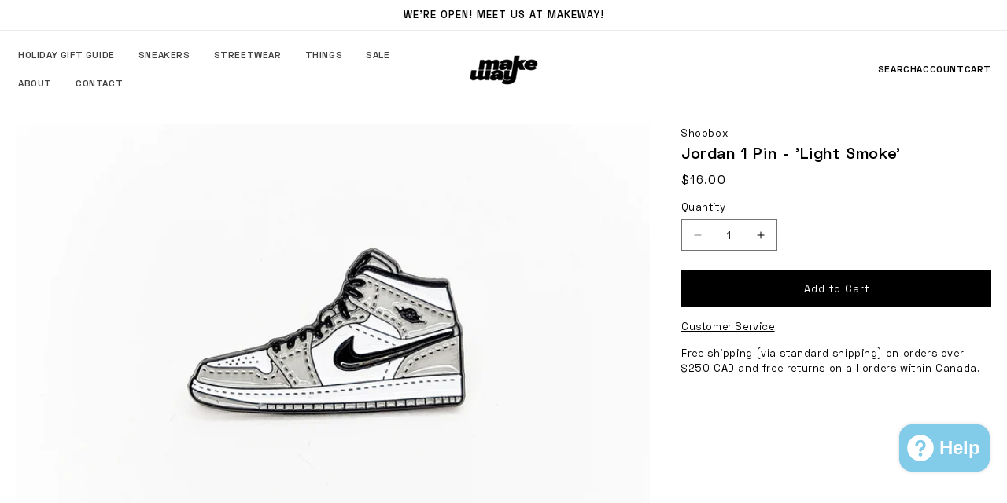

--- FILE ---
content_type: text/html; charset=utf-8
request_url: https://shopmakeway.co/apps/reviews/products?url=https:/shopmakeway.co/products/shoobox-aj1-pin-light-smoke
body_size: 373
content:
 [ { "@context": "http://schema.org",  "@type": "Product",  "@id": "https://shopmakeway.co/products/shoobox-aj1-pin-light-smoke#product_sp_schemaplus", "mainEntityOfPage": { "@type": "WebPage", "@id": "https://shopmakeway.co/products/shoobox-aj1-pin-light-smoke#webpage_sp_schemaplus", "sdDatePublished": "2026-01-18T00:20-0500", "sdPublisher": { "@context": "http://schema.org", "@type": "Organization", "@id": "https://schemaplus.io", "name": "SchemaPlus App" } }, "additionalProperty": [    { "@type": "PropertyValue", "name" : "Tags", "value": [  "1",  "Accessories",  "accessory",  "air",  "aj1",  "black",  "final sale",  "game",  "grey",  "jordan",  "light smoke",  "pin",  "pins",  "shoobox",  "things"  ] }   ,{"@type": "PropertyValue", "name" : "Title", "value": [  "Default Title"  ] }   ],     "brand": { "@type": "Brand", "name": "Shoobox",  "url": "https://shopmakeway.co/collections/vendors?q=Shoobox"  },  "category":"Accessories", "color": "", "depth":"", "height":"", "itemCondition":"http://schema.org/NewCondition", "logo":"", "manufacturer":"", "material": "", "model":"",  "offers": { "@type": "Offer", "@id": "7910316671231",   "availability": "http://schema.org/InStock",    "inventoryLevel": { "@type": "QuantitativeValue", "value": "10" },    "price" : 16.0, "priceSpecification": [ { "@type": "UnitPriceSpecification", "price": 16.0, "priceCurrency": "CAD" }  ],      "priceCurrency": "CAD", "description": "CAD-1600-\u003cspan class=money\u003e$16.00\u003c\/span\u003e-\u003cspan class=money\u003e$16.00 CAD\u003c\/span\u003e-16.00", "priceValidUntil": "2030-12-21",    "shippingDetails": [  { "@type": "OfferShippingDetails", "shippingRate": { "@type": "MonetaryAmount",    "currency": "CAD" }, "shippingDestination": { "@type": "DefinedRegion", "addressCountry": [  ] }, "deliveryTime": { "@type": "ShippingDeliveryTime", "handlingTime": { "@type": "QuantitativeValue", "minValue": "", "maxValue": "", "unitCode": "DAY" }, "transitTime": { "@type": "QuantitativeValue", "minValue": "", "maxValue": "", "unitCode": "DAY" } }  }  ],   "seller": { "@type": "Organization", "name": "MAKEWAY", "@id": "https://shopmakeway.co#organization_sp_schemaplus" } },     "productID":"7910316671231",  "productionDate":"", "purchaseDate":"", "releaseDate":"",  "review": "",   "sku": 43664276324607,   "gtin8": "76324607", "mpn": "",  "weight": { "@type": "QuantitativeValue", "unitCode": "LBR", "value": "0.2" }, "width":"",    "description": "This soft enamel pin is based on the Jordan 1 Mid - 'Light Smoke'.\n\nMaterials: Zinc Alloy Soft Enamel\nDimensions: (w) 31.75 mm X (h) 18.7 mm X (d) 1.5 mm\nBacking: Rubber Clutch\n\nWith every pin sold 10% of proceeds will be kicked back to the community to buy new sneakers for underprivileged youth.\n\nFINAL SALE",  "image": [      "https:\/\/shopmakeway.co\/cdn\/shop\/products\/PXL_20221206_221334974.PORTRAIT_a091fbf9-1fae-4a49-9a7a-057b602ecfe9.jpg?v=1670442711\u0026width=600"      ], "name": "Jordan 1 Pin - 'Light Smoke'", "url": "https://shopmakeway.co/products/shoobox-aj1-pin-light-smoke" }      ,{ "@context": "http://schema.org", "@type": "BreadcrumbList", "name": "MAKEWAY Breadcrumbs Schema by SchemaPlus", "itemListElement": [  { "@type": "ListItem", "position": 1, "item": { "@id": "https://shopmakeway.co/collections", "name": "Products" } }, { "@type": "ListItem", "position": 2, "item": { "@id": "https://shopmakeway.co/collections/25-under", "name": "$25 \u0026 Under" } },  { "@type": "ListItem", "position": 3, "item": { "@id": "https://shopmakeway.co/products/shoobox-aj1-pin-light-smoke#breadcrumb_sp_schemaplus", "name": "Jordan 1 Pin - 'Light Smoke'" } } ] }  ]

--- FILE ---
content_type: text/css
request_url: https://shopmakeway.co/cdn/shop/t/46/assets/component-newsletter.css?v=143665336287279207951749763663
body_size: -348
content:
.newsletter-form{display:flex;flex-direction:column;justify-content:center;align-items:center;width:100%;position:relative}@media screen and (min-width: 750px){.newsletter-form{align-items:flex-start;max-width:40rem}}.newsletter-form__field-wrapper{width:100%}.newsletter-form__field-wrapper .field--wrapper{display:flex;align-items:flex-end;gap:.5rem}.newsletter-form__field-wrapper .field__input{flex:1;padding:1rem 0;outline:none!important;box-shadow:none!important;border-bottom:1px solid rgb(var(--color-foreground))}.newsletter-form__field-wrapper .field__input::placeholder{opacity:.8;color:rgb(var(--color-foreground))}.newsletter-form__field-wrapper .field{z-index:0}.newsletter-form__message{justify-content:center;margin-bottom:0}.newsletter-form__message--success{margin-top:2rem}@media screen and (min-width: 750px){.newsletter-form__message{justify-content:flex-start}}.newsletter-form__button{position:relative;width:10rem;margin:0;right:0;top:0;height:100%;z-index:2}button.newsletter-form__button:hover{color:rgb(var(--color-background))!important}.newsletter-form__button:focus-visible{box-shadow:0 0 0 .3rem rgb(var(--color-background)),0 0 0 .4rem rgba(var(--color-foreground));background-color:rgb(var(--color-background))}.newsletter-form__button:focus{box-shadow:0 0 0 .3rem rgb(var(--color-background)),0 0 0 .4rem rgba(var(--color-foreground));background-color:rgb(var(--color-background))}.newsletter-form__button .icon{width:1.5rem}
/*# sourceMappingURL=/cdn/shop/t/46/assets/component-newsletter.css.map?v=143665336287279207951749763663 */


--- FILE ---
content_type: text/javascript
request_url: https://shopmakeway.co/cdn/shop/t/46/assets/mw_product_media_modal_slider.js?v=5983867543243872911749763663
body_size: 1064
content:
document.addEventListener("DOMContentLoaded",()=>{const swiperSlider=document.querySelector('[id^="ProductModal-"] swiper-slider');let swiper,zoomedIn=!1,currentScale=1;const zoomStep=1,maxZoom=3,minZoom=1;let currentX=0,currentY=0,dragContainer=null;const btnZoomIn=document.getElementById("zoom-in"),btnZoomOut=document.getElementById("zoom-out");let isDragging=!1,startX=0,startY=0,velocityX=0,velocityY=0,lastMoveTime=0,dragRAF=null,wasDragged=!1,initialPinchDistance=null,initialScale=1;function getActiveZoomContainer(){return swiper.slides[swiper.activeIndex]?.querySelector(".swiper-zoom-container")}function applyTransform(){if(!dragContainer)return;const bounds=getPanLimits(dragContainer);currentX=Math.max(bounds.minX,Math.min(bounds.maxX,currentX)),currentY=Math.max(bounds.minY,Math.min(bounds.maxY,currentY)),dragContainer.style.transform=`translate3d(${currentX}px, ${currentY}px, 0) scale(${currentScale})`}function getPanLimits(container){const img=container.querySelector("img");if(!img)return{minX:0,maxX:0,minY:0,maxY:0};const containerRect=container.getBoundingClientRect(),imgRect=img.getBoundingClientRect(),scale=currentScale,scaledWidth=img.naturalWidth*scale,scaledHeight=img.naturalHeight*scale,overflowX=Math.abs((scaledWidth-containerRect.width)/2),overflowY=Math.abs((scaledHeight-containerRect.height)/2);return{minX:-overflowX,maxX:overflowX,minY:-overflowY,maxY:overflowY}}function updateZoomButtons(){btnZoomIn.disabled=currentScale>=maxZoom,btnZoomOut.disabled=currentScale<=minZoom}function resetZoom(){const container=getActiveZoomContainer();container&&(currentScale=1,currentX=0,currentY=0,zoomedIn=!1,container.style.transition="transform 0.3s ease",container.style.transform="translate3d(0px, 0px) scale(1)",swiper.allowTouchMove=!0,updateZoomButtons())}function zoomImage(step){const container=getActiveZoomContainer();container&&(currentScale=Math.max(minZoom,Math.min(maxZoom,currentScale+step)),container.style.transition="transform 0.3s ease",container.style.transform=`translate3d(${currentX}px, ${currentY}px, 0) scale(${currentScale})`,zoomedIn=currentScale>1,applyTransform(),updateZoomButtons())}function enableDrag(container){dragContainer=container,container.addEventListener("mousedown",startDrag),container.addEventListener("touchstart",startDrag,{passive:!1}),container.addEventListener("mousemove",drag),container.addEventListener("touchmove",drag,{passive:!1}),container.addEventListener("mouseup",endDrag),container.addEventListener("mouseleave",endDrag),container.addEventListener("touchend",endDrag),container.addEventListener("touchcancel",endDrag),container.addEventListener("touchstart",handlePinchStart,{passive:!1}),container.addEventListener("touchmove",handlePinchMove,{passive:!1}),container.addEventListener("touchend",handlePinchEnd),container.addEventListener("touchcancel",handlePinchEnd)}function startDrag(e){if(wasDragged=!1,currentScale<=1||!dragContainer&&(dragContainer=getActiveZoomContainer(),!dragContainer))return;isDragging=!0;const evt=e.type.startsWith("touch")?e.touches[0]:e;startX=evt.clientX,startY=evt.clientY,velocityX=0,velocityY=0,lastMoveTime=Date.now(),dragContainer.closest(".swiper").classList.add("is-dragging"),cancelAnimationFrame(dragRAF)}function drag(e){if(!isDragging||currentScale<=1)return;e.preventDefault();const evt=e.type.startsWith("touch")?e.touches[0]:e,now=Date.now(),deltaT=now-lastMoveTime,deltaX=evt.clientX-startX,deltaY=evt.clientY-startY;currentX+=deltaX,currentY+=deltaY,velocityX=deltaX/deltaT,velocityY=deltaY/deltaT,startX=evt.clientX,startY=evt.clientY,applyTransform(),lastMoveTime=now,(Math.abs(deltaX)>2||Math.abs(deltaY)>2)&&(wasDragged=!0)}function endDrag(){if(!isDragging)return;isDragging=!1,dragContainer.closest(".swiper").classList.remove("is-dragging");const friction=.9;function momentum(){Math.abs(velocityX)<.05&&Math.abs(velocityY)<.05||(currentX+=velocityX*16,currentY+=velocityY*16,velocityX*=friction,velocityY*=friction,applyTransform(),dragRAF=requestAnimationFrame(momentum))}momentum()}function getDistance(touches){const dx=touches[0].clientX-touches[1].clientX,dy=touches[0].clientY-touches[1].clientY;return Math.sqrt(dx*dx+dy*dy)}function handlePinchStart(e){e.touches.length===2&&(e.preventDefault(),initialPinchDistance=getDistance(e.touches),initialScale=currentScale)}function handlePinchMove(e){if(e.touches.length!==2||initialPinchDistance===null)return;e.preventDefault();const scaleChange=getDistance(e.touches)/initialPinchDistance;currentScale=Math.max(minZoom,Math.min(maxZoom,initialScale*scaleChange)),zoomedIn=currentScale>1,applyTransform(),updateZoomButtons()}function handlePinchEnd(e){e.touches.length<2&&(initialPinchDistance=null)}btnZoomIn.addEventListener("click",()=>zoomImage(zoomStep)),btnZoomOut.addEventListener("click",()=>zoomImage(-zoomStep));const sliderConfig={slidesPerView:1,spaceBetween:0,loop:!0,freeMode:!1,zoom:{maxRatio:3,toggle:!1},navigation:{nextEl:".swiper-button-next",prevEl:".swiper-button-prev"},pagination:{el:".swiper-pagination",clickable:!0},on:{init(swiperInstance){swiper=swiperInstance,swiper.slides.forEach(slide=>{const container=slide.querySelector(".swiper-zoom-container");container&&(container.addEventListener("click",()=>{if(wasDragged){wasDragged=!1;return}zoomedIn?(currentScale=1,currentX=0,currentY=0,zoomedIn=!1,container.style.transition="transform 0.3s ease",container.style.transform="translate3d(0px, 0px) scale(1)",swiper.allowTouchMove=!0):(currentScale=2,currentX=0,currentY=0,zoomedIn=!0,container.style.transition="transform 0.3s ease",container.style.transform=`translate3d(0px, 0px) scale(${currentScale})`,swiper.allowTouchMove=!1),dragContainer=container,applyTransform(),updateZoomButtons()}),enableDrag(container))}),updateZoomButtons()},slideChangeTransitionStart(){resetZoom();const newContainer=getActiveZoomContainer();newContainer&&(dragContainer=newContainer,enableDrag(newContainer))}},breakpoints:{576:{slidesPerView:1,spaceBetween:0},768:{slidesPerView:1,spaceBetween:0},992:{slidesPerView:1,spaceBetween:0},1200:{slidesPerView:1,spaceBetween:0}}};swiperSlider&&(swiperSlider.config=sliderConfig)});
//# sourceMappingURL=/cdn/shop/t/46/assets/mw_product_media_modal_slider.js.map?v=5983867543243872911749763663


--- FILE ---
content_type: image/svg+xml
request_url: https://cdn.shopify.com/s/files/1/0493/1390/6846/files/Sale_SVG_v2.svg?v=1676480133&width=70
body_size: 80953
content:
<svg xmlns="http://www.w3.org/2000/svg" xmlns:xlink="http://www.w3.org/1999/xlink" width="500" height="269" viewBox="0 0 500 269">
  <image x="3" y="4" width="494" height="262" xlink:href="[data-uri]"/>
</svg>
